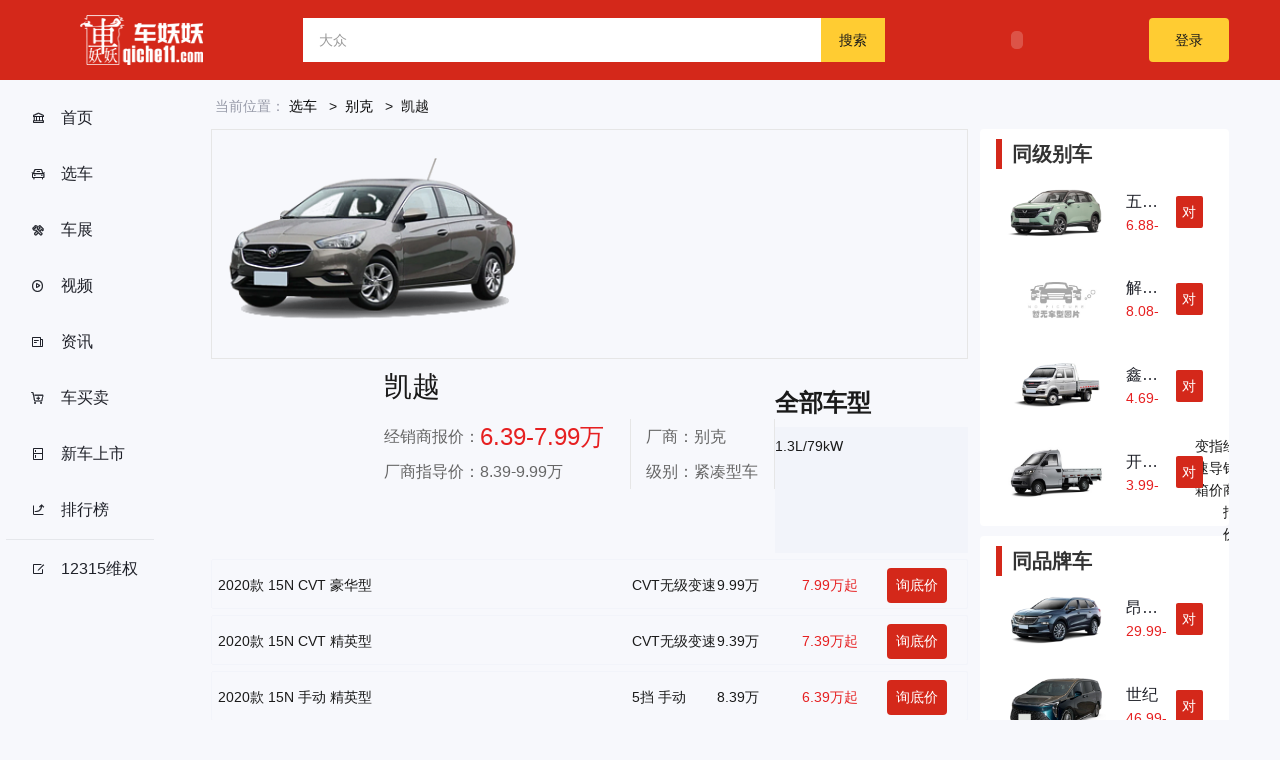

--- FILE ---
content_type: text/html; charset=utf-8
request_url: https://www.qiche11.com/Home/Autocar/detail/id/326.html
body_size: 3066
content:
<!DOCTYPE html>
<html>
<head>
<meta charset="utf-8" />
<title>【凯越报价】襄阳凯越价格,车妖妖凯越报价</title>
<meta content="襄阳汽车价格,襄阳汽车4s店,襄阳买车,车妖妖报价" name="keywords">
<meta content="车妖妖是襄阳更全面的汽车资讯平台,提供襄阳汽车报价,襄阳汽车价格查询,襄阳4s店查询.襄阳买车、看车、购车就来车妖妖。" name="description">
<link href="/Public/static/cyy/css/common.css" rel="stylesheet" type="text/css"/>
<link href="/Public/static/cyy/css/autocar-detail.css" rel="stylesheet" type="text/css"/>
<script src="/Public/static/cyy/js/jquery.min.js" type="text/javascript"></script>
</head>
<body>
	<div class="cyy-header">
  <div class="cyy-header-fixed">
    <div class="cyy-header-switch">
      <div class="cyy-header-switch-bg">
        <button type="button" class="cyy-header-switch-button but-on"></button>
      </div>
    </div>
    <div class="cyy-header-main" style="">
      <a class="logo" href="/"><img src="/Public/static/cyy/img/cyy-logo.png"/></a>
      <div class="cyy-header-search">
        <input type="text" id="keywords" placeholder="大众" />
        <button types="button" onclick="search();">搜索</button>
      </div>
      <div class="cyy-header-flash">
        <embed src="/Public/static/cyy/img/hi.swf"></embed>  
      </div>
      <div class="cyy-header-login">
        <!--<div>小程序</div>
        <div>公众号</div>-->
        <button>登录</button>
      </div>  
    </div>
  </div>
</div>
<div class="back-top">
  <p>返回顶部</p>
</div>
<script type="text/javascript">
  $(function(){
    $(window).scroll(function() {
      if ($(window).scrollTop() > 500) {
        $(".back-top").fadeIn(200);
      } else {
        $(".back-top").fadeOut(200);
      }
    });

    $('.back-top').click(function(){
      $('body,html').animate({
        scrollTop: 0
      },200);
    });
  });

  function search(){
    var keywords = $('#keywords').val() == '' ? '大众' : $('#keywords').val();
    window.location.href="/Home/Index/search.html?keywords="+keywords;
  }
</script>
	<div class="cyy-body">
		<div class="cyy-body-nav">
			<div style="position: fixed;top: 85px;box-sizing:content-box">
				<div class="nav-scroll">
					<ul class="nav-scroll-list">
						<li><a href="/"><i class="iconfont sy-icon"></i>首页</a></li>
						<li><a href="/Home/Autocar/index.html"><i class="iconfont auto-icon"></i>选车</a></li>
						<li><a href="/Home/Carshow/index.html"><i class="iconfont carshow-icon"></i>车展</a></li>
						<li><a href="/Home/Video/index.html"><i class="iconfont video-icon"></i>视频</a></li>
						<li><a href="/Home/Article/index.html"><i class="iconfont new-icon"></i>资讯</a></li>
						<li><a href="/Home/Cartrading/cartradingindex.html"><i class="iconfont buy-icon"></i>车买卖</a></li>
						<li><a href="/Home/Carmarket/index.html"><i class="iconfont xcss-icon"></i>新车上市</a></li>
						<li><a href="/Home/Carsales/index.html"><i class="iconfont ph-icon"></i>排行榜</a></li>
						<li><hr style="border-top-width:1px;"></li>
						<li><a href="/Home/About/wq.html"><i class="iconfont wq-icon"></i>12315维权</a></li>
					</ul>
				</div>
			</div>
		</div>
		<div class="autocar-detail">
			<div class="autocar-detail-tit">
				<p>
					<span class="pos-site">当前位置：</span>
					<span><a href="/Home/Autocar/index.html" target="_blank">选车</a></span>
					<span class="pos-item"><a href="/Home/Autocar/index/brand/%E5%88%AB%E5%85%8B.html" target="_blank">别克</a></span>
					<span class="pos-item">凯越</span>
				</p>
			</div>
		
			<div class="autocar-detail-main">
				<div class="autocar-detail-info">
					<div class="base-info">
						<div class="car-img">
							 
					        <img src="/Public/uploads/car/images/326.jpg"/>						</div>	
						<div class="car-info">
							<h1>凯越</h1>
							<div>
								<div class="price fl">
									<p class="dealer">经销商报价：<span class="price-line">6.39-7.99万</span></p>
									<p>厂商指导价：<span>8.39-9.99万</span></p>
								</div>
								<div class="param fl">
									<p>厂商：别克</p>
									<p>级别：紧凑型车</p>
								</div>
							</div>
						</div>
					</div>	

					<div class="all-car">
						<div class="route1">
							<h2 class="tit">全部车型</h2>
						</div>	
						<div class="all-car-info">
							<div class="item tit-item">
									<div>1.3L/79kW</div>
									<div>变速箱</div>
									<div>指导价</div>
									<div>经销商报价</div>
								</div>
								<div class="item info-item">
									<div class="name" title="2020款 15N CVT 豪华型">2020款 15N CVT 豪华型</div>
									<div>CVT无级变速</div>
									<div>9.99万</div>
									<div class="dealer">7.99万起</div>
									<!--<div class="floor-price"><a href="/Home/Autocar/floorprice/id/4266.html">询底价</a></div>-->
									<div class="floor-price"><a href="javascript:;" class="button-price">询底价</a></div>
								</div><div class="item info-item">
									<div class="name" title="2020款 15N CVT 精英型">2020款 15N CVT 精英型</div>
									<div>CVT无级变速</div>
									<div>9.39万</div>
									<div class="dealer">7.39万起</div>
									<!--<div class="floor-price"><a href="/Home/Autocar/floorprice/id/4265.html">询底价</a></div>-->
									<div class="floor-price"><a href="javascript:;" class="button-price">询底价</a></div>
								</div><div class="item info-item">
									<div class="name" title="2020款 15N 手动 精英型">2020款 15N 手动 精英型</div>
									<div>5挡 手动</div>
									<div>8.39万</div>
									<div class="dealer">6.39万起</div>
									<!--<div class="floor-price"><a href="/Home/Autocar/floorprice/id/4267.html">询底价</a></div>-->
									<div class="floor-price"><a href="javascript:;" class="button-price">询底价</a></div>
								</div>						</div>
					</div>
				</div>
				<div class="autocar-detail-more">
					<div class="samelevel-list">
						<div class="samelevel-list-title">同级别车</div>
						<div class="samelevel-item">
							<a href="/Home/Autocar/detail/id/62602.html">
							<div class="samelevel-item-img"><img src="/Public/uploads/car/images/62602.jpg"/></div>	
							<div class="samelevel-item-info">
								<div class="samelevel-item-info-tag">
									<p class="samelevel-item-info-name">五菱星辰</p>
									<p class="samelevel-item-info-price">6.88-10.98万</p>
								</div>
								<button class="db-button">对比</button>
								
							</div>
							</a>
						</div><div class="samelevel-item">
							<a href="/Home/Autocar/detail/id/60137.html">
							<div class="samelevel-item-img"><img src="/Public/uploads/car/images/nocar.jpg"/></div>	
							<div class="samelevel-item-info">
								<div class="samelevel-item-info-tag">
									<p class="samelevel-item-info-name">解放虎VR</p>
									<p class="samelevel-item-info-price">8.08-10.20万</p>
								</div>
								<button class="db-button">对比</button>
								
							</div>
							</a>
						</div><div class="samelevel-item">
							<a href="/Home/Autocar/detail/id/51706.html">
							<div class="samelevel-item-img"><img src="/Public/uploads/car/images/51706.jpg"/></div>	
							<div class="samelevel-item-info">
								<div class="samelevel-item-info-tag">
									<p class="samelevel-item-info-name">鑫源T32S</p>
									<p class="samelevel-item-info-price">4.69-5.28万</p>
								</div>
								<button class="db-button">对比</button>
								
							</div>
							</a>
						</div><div class="samelevel-item">
							<a href="/Home/Autocar/detail/id/47942.html">
							<div class="samelevel-item-img"><img src="/Public/uploads/car/images/47942.jpg"/></div>	
							<div class="samelevel-item-info">
								<div class="samelevel-item-info-tag">
									<p class="samelevel-item-info-name">开瑞优劲</p>
									<p class="samelevel-item-info-price">3.99-4.89万</p>
								</div>
								<button class="db-button">对比</button>
								
							</div>
							</a>
						</div>					</div>
					<div class="samebrand-list">
						<div class="samelevel-list-title">同品牌车</div>
						<div class="samelevel-item">
							<a href="/Home/Autocar/detail/id/327.html">
							<div class="samelevel-item-img"><img src="/Public/uploads/car/images/327.jpg"/></div>	
							<div class="samelevel-item-info">
								<div class="samelevel-item-info-tag">
									<p class="samelevel-item-info-name">昂科旗</p>
									<p class="samelevel-item-info-price">29.99-35.99万</p>
								</div>
								<button class="db-button">对比</button>
								
							</div>
							</a>
						</div><div class="samelevel-item">
							<a href="/Home/Autocar/detail/id/66855.html">
							<div class="samelevel-item-img"><img src="/Public/uploads/car/images/66855.png"/></div>	
							<div class="samelevel-item-info">
								<div class="samelevel-item-info-tag">
									<p class="samelevel-item-info-name">世纪</p>
									<p class="samelevel-item-info-price">46.99-68.99万</p>
								</div>
								<button class="db-button">对比</button>
								
							</div>
							</a>
						</div><div class="samelevel-item">
							<a href="/Home/Autocar/detail/id/66564.html">
							<div class="samelevel-item-img"><img src="/Public/uploads/car/images/66564.png"/></div>	
							<div class="samelevel-item-info">
								<div class="samelevel-item-info-tag">
									<p class="samelevel-item-info-name">昂扬</p>
									<p class="samelevel-item-info-price">15.29-17.89万</p>
								</div>
								<button class="db-button">对比</button>
								
							</div>
							</a>
						</div><div class="samelevel-item">
							<a href="/Home/Autocar/detail/id/322.html">
							<div class="samelevel-item-img"><img src="/Public/uploads/car/images/322.jpg"/></div>	
							<div class="samelevel-item-info">
								<div class="samelevel-item-info-tag">
									<p class="samelevel-item-info-name">昂科威Plus</p>
									<p class="samelevel-item-info-price">22.99-25.99万</p>
								</div>
								<button class="db-button">对比</button>
								
							</div>
							</a>
						</div>					</div>				</div>
			</div>
		</div>
		<!--弹窗-->
		<div class="bg-pop">
			<div class="bg"></div>
			<div class="bg-content">
			<i class="close">×</i>
			<ul class="form">
			<input type="hidden" id="pop-brand" value="别克">
			<li><label>车型</label><span class="sel" ref="car" id="pop-car">凯越</span></li>
			<li><label>姓名</label><input type="text" class="txt" id="realname" placeholder="请填写您的姓名"/></li>
			<li><label>手机</label><input type="text" class="txt" maxlength="11" id="telphone" onkeyup="if(!/^1\d*$/.test(this.value)){this.value=''}" placeholder="请填写您的手机号"/></li>
			</ul>
			<div class="btn">询底价</div>
			</div>
		</div>
	</div>	
</body>
<script type="text/javascript">
$(function(){
	$('.button-price').click(function(){ 
    	$('.bg-pop').show();
	});	

	$('.close,.bg').click(function(){
		$('.bg-pop').hide();
	});

	$('.btn').click(function(){
	    var myreg=/^[1][3,4,5,7,8][0-9]{9}$/;
	    if($('#realname').val() == ''){
	      alert('请输入您的姓名！');
	      $('#realname').focus();
	      return false;
	    }

	    if($('#telphone').val() == ''){
	      alert('请输入您的手机号！');
	      $('#telphone').focus();
	      return false;
	    }

	    if (!myreg.test($('#telphone').val())) {
	      alert('您的手机号格式有误！');
	      $('#telphone').focus();
	      return false;
	    }

	    if($('#pop-brand').val() == ''){
	      alert('数据来源有误！'); 
	      return false;
	    }
	    $.post("/Home/CarEnter/index.html",{'realname':$('#realname').val(),'telphone':$('#telphone').val(),'pagedatail':'xc','soid':$('#pop-brand').val(),'prid':$('#pop-car').html()},function(data){
			alert(data.msg);
			$('.bg-pop').hide();
			$('#realname').val('');
			$('#telphone').val('');
	    },'json');
	});
})
</script>
</html>

--- FILE ---
content_type: text/css
request_url: https://www.qiche11.com/Public/static/cyy/css/common.css
body_size: 2221
content:
@font-face {
  font-family: 'iconfont';  /* Project id 3176251 */
  src: url('//at.alicdn.com/t/font_3176251_1q6h0shkaj8.woff2?t=1644484514651') format('woff2'),
       url('//at.alicdn.com/t/font_3176251_1q6h0shkaj8.woff?t=1644484514651') format('woff'),
       url('//at.alicdn.com/t/font_3176251_1q6h0shkaj8.ttf?t=1644484514651') format('truetype');
}

.iconfont{
    font-family:"iconfont" !important;
    font-size:16px;font-style:normal;
    -webkit-font-smoothing: antialiased;
    -webkit-text-stroke-width: 0.2px;
    -moz-osx-font-smoothing: grayscale;
}

html {
  font-family: "Helvetica Neue", Helvetica, STHeiTi, Arial, sans-serif;
  line-height: 1.5;
}

body{
  min-width: 1024px;
  min-height: 100%;
  background: #f7f8fc;
  line-height: inherit;
  font-family: inherit;
  font-size: 14px;
  color: #1a1a1a;
}

*{
  margin: 0;
  padding: 0;
}

*, :after, :before{
  box-sizing: border-box;
  border: 0 solid #e5e7eb;
}

.fl{float: left;}

.fr{float: right;}

li{list-style: none;}

a{
  background: transparent;
	text-decoration: none;
	color: #000;
}

img{
	display:inline-block;
  max-width: 100%;
  vertical-align:middle;
  border-style:solid;
}

.ad-banner{
  position: relative;
  width: 1200px;
}

.ad-leftbanner{
  position: absolute;
  width: 410px;
  height: 250px;
  top: 90px;
  right: 0;
  padding-right: 4%;
}

.ad-leftbanner img{
  width: 100%;
  height: 100%;
}

.label{
	padding: 0 4px;
	position: absolute;
	bottom: 4px;
	left: 4px;
	border: 1px #fff solid;
	border-radius: 4px;
	color: #fff;
	font-size: 12px;
	cursor: default;
	box-shadow: 0 0 5px rgba(0,0,0,0.6) inset,0 0 5px rgba(0,0,0,0.6);
	text-shadow: 0 0 5px #000;
}

p{
	margin: 0;
	padding: 0;
}

pre {
  overflow: auto;
  white-space: pre;
  white-space: pre-wrap;
  word-wrap: break-word;
}

code,
kbd,
pre,
samp {
  font-family: monospace, monospace;
  font-size: 1em;
}

button,
input,
optgroup,
select,
textarea {
  color: inherit;
  font: inherit;
  margin: 0;
  vertical-align: middle;
}

button,
input,
select {
  overflow: visible;
}

button,
select {
  text-transform: none;
}

fieldset {
  border: 1px solid #c0c0c0;
  margin: 0 2px;
  padding: 0.35em 0.625em 0.75em;
}

legend {
  border: 0;
  padding: 0;
}

textarea {
  overflow: auto;
  resize: vertical;
  vertical-align: top;
}

optgroup {
  font-weight: bold;
}

input,
select,
textarea {
  outline: 0;
}

textarea,
input {
  -webkit-user-modify: read-write-plaintext-only;
}

input::-ms-clear,
input::-ms-reveal {
  display: none;
}

input::-moz-placeholder,
textarea::-moz-placeholder {
  color: #999;
}

input:-ms-input-placeholder,
textarea:-ms-input-placeholder {
  color: #999;
}

input::-webkit-input-placeholder,
textarea::-webkit-input-placeholder {
  color: #999;
}

table {
  border-collapse: collapse;
  border-spacing: 0;
}

td,
th {
  padding: 0;
}

h1,
h2,
h3,
h4,
h5,
h6,
p,
figure,
form,
blockquote {
  margin: 0;
}

ul,
ol,
li,
dl,
dd {
  margin: 0;
  padding: 0;
}

ul,
ol {
  list-style: none outside none;
}

h1,
h2,
h3 {
  line-height: 2;
  font-weight: normal;
}

h1 {
  font-size: 18px;
}

h2 {
  font-size: 16px;
}

h3 {
  font-size: 14px;
}

i {
  font-style: normal;
}

input:disabled{   
  background-color: #FFF;     
}   
 
input[disabled]{   
  background-color: #FFF;    
}   

* html input.disabled{   
  background-color: #FFF;     
}  

img[src=""],img:not([src]){
  opacity:0; 
}

.clearfix::after{
  content: ' ';
  display: block;
  clear: both;
  font-size: 0;
}

.back-top{
  position: fixed;
  width: 80px;
  height: 77px;
  line-height: 77px;
  font-size: 12px;
  text-align: center;
  background-color: rgb(255, 255, 255);
  cursor: pointer;
  z-index: 100;
  outline: 0px;
  border: 1px solid rgb(230, 230, 230);
  bottom: 30px;
  right: 5px;
  display: none;
  overflow: hidden;
}

.cyy-header{
  position: relative;
  height: 80px;
}

.cyy-header-fixed{
  position:fixed;
  right: 0;
  top: 0;
  bottom: 0;
  left: 0;
  background-color:#d4281a;
  height: 80px;
  z-index: 9999;
}

.cyy-header-switch{
  /*display:flex;*/
  display: none;
  align-items:center;
  position: absolute;
  top: 0;
  bottom: 0;
  left: 35px;
  z-index: 2;
}

.cyy-header-switch-bg{
  background: url(../img/icon-switch-btn.png) no-repeat 0 0 / cover;
  position: relative;
  width: 24px;
  height: 24px;
  cursor: pointer;
}

.cyy-header-switch-button{
  width:0;
  height: 0;
  position: absolute;
  right: 2px;
  bottom: 3px;
  border-right:3px solid transparent; 
  border-left:3px solid transparent;
  border-bottom:4px solid #1f2129;
  transition:transform .2s ease-in-out;
}

.but-on{
  transform:rotate(270deg);
}
.but-off{
  transform:rotate(90deg);
}
.but-up{
  transform:rotate(0deg);
}

.but-dow{
  transform:rotate(180deg);
}

.cyy-header-main{
  display: flex;
  justify-content:space-between;
  align-items:center;
  padding-right: 4%;
  height: 80px;
  padding-left: 80px;
}

.cyy-header-main .logo{
  width: 140px;
  display: block;
}

.cyy-header-main .logo img{
  height: 100%;
}

.cyy-header-search{
  display: flex;
  width: 660px;
  margin-left: 100px;
}

.cyy-header-search input{
  flex:1 1 auto;
  height: 44px;
  padding-left:16px;
  padding-right:16px;
}

.cyy-header-search button{
  width: 64px;
  font-weight:500;
  background-color: #ffcc32;
  cursor: pointer;
}

.cyy-header-flash{
  height: 80px;
}

.cyy-header-login{
  display: flex;
}

.cyy-header-login button{
  width: 80px;
  height: 44px;
  background-color: #ffcc32;
  border-radius:4px;
}

.cyy-header-flash embed{
  height: 80px;
  width: 100%;
}

.cyy-body{
  margin: 0 auto;
  display: flex;
}

.cyy-body-nav{
  width: 160px;
  overflow: hidden;
}

.cyy-body-nav-scroll{
  position: fixed;
  top: 85px;
  box-sizing:content-box;
  width: 160px;
  height: 100%;
  overflow: hidden;
}

.nav-scroll{
  padding-top: 6px;
}

.nav-scroll-list{
  padding: 0 6px;
  width: 160px;
}

.nav-scroll-list li{
  margin-bottom: 2px;
}

.nav-scroll-list li a{
  font-size: 16px;
  line-height: 30px;
  color:#1f2129;
  display:flex;
  flex-wrap:nowrap;
  padding:12px 0 12px 24px;
  align-items:center;
  border-radius:4px;
}

.nav-scroll-list li a.active{
  background-color: #d4281a;  
  color: #fff;
}

.nav-scroll-list li a:hover{
  color: #ffcc32;
  background: #d4281a; 
}

.nav-scroll-list li a i{
  margin-right: 15px;
}

.nav-scroll-list li a .sy-icon::before{
  content: "\e759";
}

.nav-scroll-list li a .auto-icon::before{
  content: "\e6eb";
}

.nav-scroll-list li a .carshow-icon::before{
  content: "\e76e";
}

.nav-scroll-list li a .video-icon::before{
  content: "\e701";
}

.nav-scroll-list li a .new-icon::before{
  content: "\e751";
}

.nav-scroll-list li a .buy-icon::before{
  content: "\e742";
}

.nav-scroll-list li a .xcss-icon::before{
  content: "\e753";
}

.nav-scroll-list li a .ph-icon::before{
  content: "\e76a";
}

.nav-scroll-list li a .wq-icon::before{
  content: "\e6f6";
}




--- FILE ---
content_type: text/css
request_url: https://www.qiche11.com/Public/static/cyy/css/autocar-detail.css
body_size: 1773
content:
.autocar-detail{
	padding: 0 4%;
	flex: 1;
}

.autocar-detail .autocar-detail-tit{
	height: 44px;
	padding: 4px;
}

.autocar-detail .autocar-detail-tit p{
	font-size: 14px;
	height: 100%;
	line-height: 44px;
}

.autocar-detail .autocar-detail-tit p .pos-site{
	color: #979aa8;
}

.autocar-detail .autocar-detail-tit p .pos-item::before{
	content: ">";
	margin: 0 8px;
}

.autocar-detail .autocar-detail-main{
	margin-top: 5px;
  overflow: hidden;
}

.autocar-detail .autocar-detail-main .autocar-detail-info{
	float: left;
	width: calc(100% - 25% - 6px);
}

.base-info{
  margin: 0 auto;
  padding: 12px;
  border-width: 1px;
  border-style: solid;
  border-color: rgb(230, 230, 230);
  border-image: initial;
  height: 230px;
}

.base-info .car-img{
	width: 300px;
	height: 200px;
	float: left;
}

.base-info .car-info{
	margin-left:160px;
	float: left;
}

.base-info .car-info h1{
	line-height: 40px;
	margin-top: 25px;
	margin-bottom: 12px;
	font-size: 28px;
	font-weight: 500;
}

.base-info .car-info .price{
	padding-right: 26px;
}

.base-info .car-info .price p,.base-info .car-info .param p{
  font-size: 16px;
  color: rgb(102, 102, 102);
  height: 35px;
  line-height: 35px;
}

.base-info .car-info .price .price-line{
	font-size: 24px;
	font-weight: 500;
	vertical-align: top;
	color: #e62021;
}

.base-info .car-info .param{
  padding-left: 15px;
  padding-right: 16px;
  border-width: 0px 1px;
  border-style: solid solid;
  border-color: rgb(230, 230, 230) rgb(230, 230, 230);
  border-image: initial;
  border-top: 0px;
  border-bottom: 0px;	
}

.all-car{
  margin-top: 20px;
}

.all-car .route1{
  line-height: 60px;
}

.all-car .route1 .tit{
  font-size: 24px;
  font-weight: bold;
}

.conditions span{
  line-height: 22px;
  padding: 0 12px;
  border-right: 1px solid #e6e6e6;
  font-size: 16px;
  cursor: pointer;
  -webkit-transition: all 0.2s ease;
  transition: all 0.2s ease;
}

.conditions span.active{
  font-weight: 500;
  color: #ff9100;
}

.all-car-info{

}

.all-car-info .item{
 	display: grid;
	grid-template-columns:420px 1fr 1fr 1fr 80px; 
	cursor: pointer;
}

.all-car-info .tit-item{
	padding: 8px 0;
	font-weight: 400;
	background-color: #f2f4fa;
	line-height: 22px;
}


.all-car-info .info-item{
  font-weight: 500;
  border: 1px solid #f2f4fa;
  border-radius: 2px;
  position: relative;
  margin: 6px 0;
  height: 50px;
  line-height: 50px;
}

.all-car-info .info-item .name{
  padding: 0 6px;
  -webkit-line-clamp: 2;
  display: -webkit-box;
  -webkit-box-orient: vertical;
  word-break: break-all;
  overflow: hidden;
  white-space: normal;
}

.all-car-info .info-item .dealer{
	--tw-text-opacity: 1;
	color: rgba(230,32,33,var(--tw-text-opacity));
}


.all-car-info .info-item .floor-price a{
  width: 60px;
  height: 35px;
  background-color: #d4281a;
  color: #fff;
  border-radius: 4px;
  line-height: 35px;
  text-align: center;
  display: inline-block;
}

.autocar-detail .autocar-detail-main .autocar-detail-more{
	width: calc(25% - 6px);
	margin-left: calc(100% - 25% + 6px);
}


.autocar-detail-more .samelevel-list,.autocar-detail-more .samebrand-list{
  border-radius: 4px;
  --tw-bg-opacity: 1;
  background-color: rgba(255,255,255,var(--tw-bg-opacity));
  margin-bottom: 10px;
  padding: 10px 16px;
}

.autocar-detail-more .samelevel-list .samelevel-list-title,.autocar-detail-more .samebrand-list .samelevel-list-title{
  color: #333;
  font-size: 20px;
  font-weight: 600;
  border-left: 6px #d4281a solid;
  padding-left: 10px;
}

.samelevel-item{
  display: flex;
  margin-left: 10px;
  margin-right: 10px;
  padding-top: 10px;
  padding-bottom: 10px;
}

.samelevel-item a{
  display: flex;
  width: 100%;
}

.samelevel-item .samelevel-item-img{
  width: 100px;
  margin-right: 20px;
}

.samelevel-item .samelevel-item-info{
  display: flex;
  flex: 1 1 0%;
  justify-content: space-between;
  align-items:center;
  overflow: hidden;
}

.samelevel-item .samelevel-item-info .samelevel-item-info-tag{
  margin-right: 10px;
  flex: 1 1 0%;
  overflow: hidden;
}

.samelevel-item-info-name{
  font-size: 16px;
  height: 22px;
  line-height: 22px;
  white-space: nowrap;
  overflow: hidden;
  text-overflow: ellipsis;
  color: #1F2129;
}

.samelevel-item-info-price{
  font-size: 14px;
  height: 18px;
  line-height: 18px;
  margin-top: 3px;
  --tw-text-opacity: 1;
  color: rgba(230,32,33,var(--tw-text-opacity));
}

.db-button{
  height: 32px;
  line-height: 32px;
  border-radius: 2px;
  background-color: #d4281a;
  width: 35%;
  cursor: pointer;
  color: #fff;
}

/*pop*/
.bg-pop{
  display: none;
  position:relative;
  z-index:999;
}

.bg-pop .bg{
  background-color:rgba(0,0,0,.7);
  position:fixed;
  left:0;
  right:0;
  top:0;
  bottom:0;
}

.bg-pop .bg-content{
  width:550px;
  height:420px;
  position:fixed;
  left:50%;
  top:50%;
  margin:-276px 0 0 -296px;
  border-radius:3px;
  padding:0 25px;
  background-color: #FFF;
}

.bg-pop .close{
  position:absolute;
  width:24px;
  height:24px;
  text-align:center;  
  line-height:24px;
  font-size:18px;
  right:15px;
  top:15px;
  cursor:pointer;
}

.bg-pop .btn{
  cursor:pointer;
  border-radius:4px;
  height:50px;
  line-height:50px;
  text-align:center;
  font-size:20px;
  background-color:#FF4F53;
  color:#fff;
  margin:0 auto;
  width:457px;
}

.form{
  margin-top:100px;
}

.form>li{
  margin-bottom:20px;
  height:50px;
  position:relative;
}

.form>li.z-active1{
  position:static;
}

.form>li label{
  font-size:18px;
  margin-right:20px;
  vertical-align:middle;
  margin-left:22px;
}

.form>li .sel,.form>li .txt{
  width:400px;
  height:50px;
  border:1px solid #e7e7e7;
  font-size:18px;
  line-height:50px;
  display:inline-block;
  border-radius:3px;
  vertical-align:middle;
  text-indent:10px;
}

.color-block2{
  background:#86d3ff;
  padding:0 3px;
  color:#fff;
  line-height:16px;
  display:inline-block;
  margin:0 0 0 5px;
  text-decoration:none;
  font-size:11px;
  vertical-align:middle;
}

.color-block3{
  background:#c6c6c6;
  padding:0 3px;
  color:#fff;
  line-height:16px;
  display:inline-block;
  margin:0 0 0 5px;
  text-decoration:none;
  font-size:11px;
  vertical-align:middle;
}